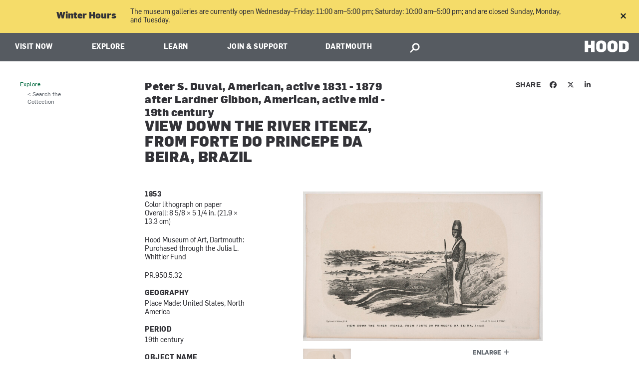

--- FILE ---
content_type: text/html; charset=utf-8
request_url: https://hoodmuseum.dartmouth.edu/objects/pr.950.5.32
body_size: 24026
content:
<!DOCTYPE html>
  <!--[if IE 8]><html class="no-js full-page lt-ie9" lang="en" dir="ltr"> <![endif]-->
  <!--[if gt IE 8]><!--> <html class="full-page no-js" lang="en" dir="ltr"> <!--<![endif]-->
  <head>
    <meta charset="utf-8" /><script type="text/javascript">(window.NREUM||(NREUM={})).init={ajax:{deny_list:["bam.nr-data.net"]},feature_flags:["soft_nav"]};(window.NREUM||(NREUM={})).loader_config={licenseKey:"41d110b833",applicationID:"70692562",browserID:"70710015"};;/*! For license information please see nr-loader-rum-1.308.0.min.js.LICENSE.txt */
(()=>{var e,t,r={163:(e,t,r)=>{"use strict";r.d(t,{j:()=>E});var n=r(384),i=r(1741);var a=r(2555);r(860).K7.genericEvents;const s="experimental.resources",o="register",c=e=>{if(!e||"string"!=typeof e)return!1;try{document.createDocumentFragment().querySelector(e)}catch{return!1}return!0};var d=r(2614),u=r(944),l=r(8122);const f="[data-nr-mask]",g=e=>(0,l.a)(e,(()=>{const e={feature_flags:[],experimental:{allow_registered_children:!1,resources:!1},mask_selector:"*",block_selector:"[data-nr-block]",mask_input_options:{color:!1,date:!1,"datetime-local":!1,email:!1,month:!1,number:!1,range:!1,search:!1,tel:!1,text:!1,time:!1,url:!1,week:!1,textarea:!1,select:!1,password:!0}};return{ajax:{deny_list:void 0,block_internal:!0,enabled:!0,autoStart:!0},api:{get allow_registered_children(){return e.feature_flags.includes(o)||e.experimental.allow_registered_children},set allow_registered_children(t){e.experimental.allow_registered_children=t},duplicate_registered_data:!1},browser_consent_mode:{enabled:!1},distributed_tracing:{enabled:void 0,exclude_newrelic_header:void 0,cors_use_newrelic_header:void 0,cors_use_tracecontext_headers:void 0,allowed_origins:void 0},get feature_flags(){return e.feature_flags},set feature_flags(t){e.feature_flags=t},generic_events:{enabled:!0,autoStart:!0},harvest:{interval:30},jserrors:{enabled:!0,autoStart:!0},logging:{enabled:!0,autoStart:!0},metrics:{enabled:!0,autoStart:!0},obfuscate:void 0,page_action:{enabled:!0},page_view_event:{enabled:!0,autoStart:!0},page_view_timing:{enabled:!0,autoStart:!0},performance:{capture_marks:!1,capture_measures:!1,capture_detail:!0,resources:{get enabled(){return e.feature_flags.includes(s)||e.experimental.resources},set enabled(t){e.experimental.resources=t},asset_types:[],first_party_domains:[],ignore_newrelic:!0}},privacy:{cookies_enabled:!0},proxy:{assets:void 0,beacon:void 0},session:{expiresMs:d.wk,inactiveMs:d.BB},session_replay:{autoStart:!0,enabled:!1,preload:!1,sampling_rate:10,error_sampling_rate:100,collect_fonts:!1,inline_images:!1,fix_stylesheets:!0,mask_all_inputs:!0,get mask_text_selector(){return e.mask_selector},set mask_text_selector(t){c(t)?e.mask_selector="".concat(t,",").concat(f):""===t||null===t?e.mask_selector=f:(0,u.R)(5,t)},get block_class(){return"nr-block"},get ignore_class(){return"nr-ignore"},get mask_text_class(){return"nr-mask"},get block_selector(){return e.block_selector},set block_selector(t){c(t)?e.block_selector+=",".concat(t):""!==t&&(0,u.R)(6,t)},get mask_input_options(){return e.mask_input_options},set mask_input_options(t){t&&"object"==typeof t?e.mask_input_options={...t,password:!0}:(0,u.R)(7,t)}},session_trace:{enabled:!0,autoStart:!0},soft_navigations:{enabled:!0,autoStart:!0},spa:{enabled:!0,autoStart:!0},ssl:void 0,user_actions:{enabled:!0,elementAttributes:["id","className","tagName","type"]}}})());var p=r(6154),m=r(9324);let h=0;const v={buildEnv:m.F3,distMethod:m.Xs,version:m.xv,originTime:p.WN},b={consented:!1},y={appMetadata:{},get consented(){return this.session?.state?.consent||b.consented},set consented(e){b.consented=e},customTransaction:void 0,denyList:void 0,disabled:!1,harvester:void 0,isolatedBacklog:!1,isRecording:!1,loaderType:void 0,maxBytes:3e4,obfuscator:void 0,onerror:void 0,ptid:void 0,releaseIds:{},session:void 0,timeKeeper:void 0,registeredEntities:[],jsAttributesMetadata:{bytes:0},get harvestCount(){return++h}},_=e=>{const t=(0,l.a)(e,y),r=Object.keys(v).reduce((e,t)=>(e[t]={value:v[t],writable:!1,configurable:!0,enumerable:!0},e),{});return Object.defineProperties(t,r)};var w=r(5701);const x=e=>{const t=e.startsWith("http");e+="/",r.p=t?e:"https://"+e};var R=r(7836),k=r(3241);const A={accountID:void 0,trustKey:void 0,agentID:void 0,licenseKey:void 0,applicationID:void 0,xpid:void 0},S=e=>(0,l.a)(e,A),T=new Set;function E(e,t={},r,s){let{init:o,info:c,loader_config:d,runtime:u={},exposed:l=!0}=t;if(!c){const e=(0,n.pV)();o=e.init,c=e.info,d=e.loader_config}e.init=g(o||{}),e.loader_config=S(d||{}),c.jsAttributes??={},p.bv&&(c.jsAttributes.isWorker=!0),e.info=(0,a.D)(c);const f=e.init,m=[c.beacon,c.errorBeacon];T.has(e.agentIdentifier)||(f.proxy.assets&&(x(f.proxy.assets),m.push(f.proxy.assets)),f.proxy.beacon&&m.push(f.proxy.beacon),e.beacons=[...m],function(e){const t=(0,n.pV)();Object.getOwnPropertyNames(i.W.prototype).forEach(r=>{const n=i.W.prototype[r];if("function"!=typeof n||"constructor"===n)return;let a=t[r];e[r]&&!1!==e.exposed&&"micro-agent"!==e.runtime?.loaderType&&(t[r]=(...t)=>{const n=e[r](...t);return a?a(...t):n})})}(e),(0,n.US)("activatedFeatures",w.B)),u.denyList=[...f.ajax.deny_list||[],...f.ajax.block_internal?m:[]],u.ptid=e.agentIdentifier,u.loaderType=r,e.runtime=_(u),T.has(e.agentIdentifier)||(e.ee=R.ee.get(e.agentIdentifier),e.exposed=l,(0,k.W)({agentIdentifier:e.agentIdentifier,drained:!!w.B?.[e.agentIdentifier],type:"lifecycle",name:"initialize",feature:void 0,data:e.config})),T.add(e.agentIdentifier)}},384:(e,t,r)=>{"use strict";r.d(t,{NT:()=>s,US:()=>u,Zm:()=>o,bQ:()=>d,dV:()=>c,pV:()=>l});var n=r(6154),i=r(1863),a=r(1910);const s={beacon:"bam.nr-data.net",errorBeacon:"bam.nr-data.net"};function o(){return n.gm.NREUM||(n.gm.NREUM={}),void 0===n.gm.newrelic&&(n.gm.newrelic=n.gm.NREUM),n.gm.NREUM}function c(){let e=o();return e.o||(e.o={ST:n.gm.setTimeout,SI:n.gm.setImmediate||n.gm.setInterval,CT:n.gm.clearTimeout,XHR:n.gm.XMLHttpRequest,REQ:n.gm.Request,EV:n.gm.Event,PR:n.gm.Promise,MO:n.gm.MutationObserver,FETCH:n.gm.fetch,WS:n.gm.WebSocket},(0,a.i)(...Object.values(e.o))),e}function d(e,t){let r=o();r.initializedAgents??={},t.initializedAt={ms:(0,i.t)(),date:new Date},r.initializedAgents[e]=t}function u(e,t){o()[e]=t}function l(){return function(){let e=o();const t=e.info||{};e.info={beacon:s.beacon,errorBeacon:s.errorBeacon,...t}}(),function(){let e=o();const t=e.init||{};e.init={...t}}(),c(),function(){let e=o();const t=e.loader_config||{};e.loader_config={...t}}(),o()}},782:(e,t,r)=>{"use strict";r.d(t,{T:()=>n});const n=r(860).K7.pageViewTiming},860:(e,t,r)=>{"use strict";r.d(t,{$J:()=>u,K7:()=>c,P3:()=>d,XX:()=>i,Yy:()=>o,df:()=>a,qY:()=>n,v4:()=>s});const n="events",i="jserrors",a="browser/blobs",s="rum",o="browser/logs",c={ajax:"ajax",genericEvents:"generic_events",jserrors:i,logging:"logging",metrics:"metrics",pageAction:"page_action",pageViewEvent:"page_view_event",pageViewTiming:"page_view_timing",sessionReplay:"session_replay",sessionTrace:"session_trace",softNav:"soft_navigations",spa:"spa"},d={[c.pageViewEvent]:1,[c.pageViewTiming]:2,[c.metrics]:3,[c.jserrors]:4,[c.spa]:5,[c.ajax]:6,[c.sessionTrace]:7,[c.softNav]:8,[c.sessionReplay]:9,[c.logging]:10,[c.genericEvents]:11},u={[c.pageViewEvent]:s,[c.pageViewTiming]:n,[c.ajax]:n,[c.spa]:n,[c.softNav]:n,[c.metrics]:i,[c.jserrors]:i,[c.sessionTrace]:a,[c.sessionReplay]:a,[c.logging]:o,[c.genericEvents]:"ins"}},944:(e,t,r)=>{"use strict";r.d(t,{R:()=>i});var n=r(3241);function i(e,t){"function"==typeof console.debug&&(console.debug("New Relic Warning: https://github.com/newrelic/newrelic-browser-agent/blob/main/docs/warning-codes.md#".concat(e),t),(0,n.W)({agentIdentifier:null,drained:null,type:"data",name:"warn",feature:"warn",data:{code:e,secondary:t}}))}},1687:(e,t,r)=>{"use strict";r.d(t,{Ak:()=>d,Ze:()=>f,x3:()=>u});var n=r(3241),i=r(7836),a=r(3606),s=r(860),o=r(2646);const c={};function d(e,t){const r={staged:!1,priority:s.P3[t]||0};l(e),c[e].get(t)||c[e].set(t,r)}function u(e,t){e&&c[e]&&(c[e].get(t)&&c[e].delete(t),p(e,t,!1),c[e].size&&g(e))}function l(e){if(!e)throw new Error("agentIdentifier required");c[e]||(c[e]=new Map)}function f(e="",t="feature",r=!1){if(l(e),!e||!c[e].get(t)||r)return p(e,t);c[e].get(t).staged=!0,g(e)}function g(e){const t=Array.from(c[e]);t.every(([e,t])=>t.staged)&&(t.sort((e,t)=>e[1].priority-t[1].priority),t.forEach(([t])=>{c[e].delete(t),p(e,t)}))}function p(e,t,r=!0){const s=e?i.ee.get(e):i.ee,c=a.i.handlers;if(!s.aborted&&s.backlog&&c){if((0,n.W)({agentIdentifier:e,type:"lifecycle",name:"drain",feature:t}),r){const e=s.backlog[t],r=c[t];if(r){for(let t=0;e&&t<e.length;++t)m(e[t],r);Object.entries(r).forEach(([e,t])=>{Object.values(t||{}).forEach(t=>{t[0]?.on&&t[0]?.context()instanceof o.y&&t[0].on(e,t[1])})})}}s.isolatedBacklog||delete c[t],s.backlog[t]=null,s.emit("drain-"+t,[])}}function m(e,t){var r=e[1];Object.values(t[r]||{}).forEach(t=>{var r=e[0];if(t[0]===r){var n=t[1],i=e[3],a=e[2];n.apply(i,a)}})}},1738:(e,t,r)=>{"use strict";r.d(t,{U:()=>g,Y:()=>f});var n=r(3241),i=r(9908),a=r(1863),s=r(944),o=r(5701),c=r(3969),d=r(8362),u=r(860),l=r(4261);function f(e,t,r,a){const f=a||r;!f||f[e]&&f[e]!==d.d.prototype[e]||(f[e]=function(){(0,i.p)(c.xV,["API/"+e+"/called"],void 0,u.K7.metrics,r.ee),(0,n.W)({agentIdentifier:r.agentIdentifier,drained:!!o.B?.[r.agentIdentifier],type:"data",name:"api",feature:l.Pl+e,data:{}});try{return t.apply(this,arguments)}catch(e){(0,s.R)(23,e)}})}function g(e,t,r,n,s){const o=e.info;null===r?delete o.jsAttributes[t]:o.jsAttributes[t]=r,(s||null===r)&&(0,i.p)(l.Pl+n,[(0,a.t)(),t,r],void 0,"session",e.ee)}},1741:(e,t,r)=>{"use strict";r.d(t,{W:()=>a});var n=r(944),i=r(4261);class a{#e(e,...t){if(this[e]!==a.prototype[e])return this[e](...t);(0,n.R)(35,e)}addPageAction(e,t){return this.#e(i.hG,e,t)}register(e){return this.#e(i.eY,e)}recordCustomEvent(e,t){return this.#e(i.fF,e,t)}setPageViewName(e,t){return this.#e(i.Fw,e,t)}setCustomAttribute(e,t,r){return this.#e(i.cD,e,t,r)}noticeError(e,t){return this.#e(i.o5,e,t)}setUserId(e,t=!1){return this.#e(i.Dl,e,t)}setApplicationVersion(e){return this.#e(i.nb,e)}setErrorHandler(e){return this.#e(i.bt,e)}addRelease(e,t){return this.#e(i.k6,e,t)}log(e,t){return this.#e(i.$9,e,t)}start(){return this.#e(i.d3)}finished(e){return this.#e(i.BL,e)}recordReplay(){return this.#e(i.CH)}pauseReplay(){return this.#e(i.Tb)}addToTrace(e){return this.#e(i.U2,e)}setCurrentRouteName(e){return this.#e(i.PA,e)}interaction(e){return this.#e(i.dT,e)}wrapLogger(e,t,r){return this.#e(i.Wb,e,t,r)}measure(e,t){return this.#e(i.V1,e,t)}consent(e){return this.#e(i.Pv,e)}}},1863:(e,t,r)=>{"use strict";function n(){return Math.floor(performance.now())}r.d(t,{t:()=>n})},1910:(e,t,r)=>{"use strict";r.d(t,{i:()=>a});var n=r(944);const i=new Map;function a(...e){return e.every(e=>{if(i.has(e))return i.get(e);const t="function"==typeof e?e.toString():"",r=t.includes("[native code]"),a=t.includes("nrWrapper");return r||a||(0,n.R)(64,e?.name||t),i.set(e,r),r})}},2555:(e,t,r)=>{"use strict";r.d(t,{D:()=>o,f:()=>s});var n=r(384),i=r(8122);const a={beacon:n.NT.beacon,errorBeacon:n.NT.errorBeacon,licenseKey:void 0,applicationID:void 0,sa:void 0,queueTime:void 0,applicationTime:void 0,ttGuid:void 0,user:void 0,account:void 0,product:void 0,extra:void 0,jsAttributes:{},userAttributes:void 0,atts:void 0,transactionName:void 0,tNamePlain:void 0};function s(e){try{return!!e.licenseKey&&!!e.errorBeacon&&!!e.applicationID}catch(e){return!1}}const o=e=>(0,i.a)(e,a)},2614:(e,t,r)=>{"use strict";r.d(t,{BB:()=>s,H3:()=>n,g:()=>d,iL:()=>c,tS:()=>o,uh:()=>i,wk:()=>a});const n="NRBA",i="SESSION",a=144e5,s=18e5,o={STARTED:"session-started",PAUSE:"session-pause",RESET:"session-reset",RESUME:"session-resume",UPDATE:"session-update"},c={SAME_TAB:"same-tab",CROSS_TAB:"cross-tab"},d={OFF:0,FULL:1,ERROR:2}},2646:(e,t,r)=>{"use strict";r.d(t,{y:()=>n});class n{constructor(e){this.contextId=e}}},2843:(e,t,r)=>{"use strict";r.d(t,{G:()=>a,u:()=>i});var n=r(3878);function i(e,t=!1,r,i){(0,n.DD)("visibilitychange",function(){if(t)return void("hidden"===document.visibilityState&&e());e(document.visibilityState)},r,i)}function a(e,t,r){(0,n.sp)("pagehide",e,t,r)}},3241:(e,t,r)=>{"use strict";r.d(t,{W:()=>a});var n=r(6154);const i="newrelic";function a(e={}){try{n.gm.dispatchEvent(new CustomEvent(i,{detail:e}))}catch(e){}}},3606:(e,t,r)=>{"use strict";r.d(t,{i:()=>a});var n=r(9908);a.on=s;var i=a.handlers={};function a(e,t,r,a){s(a||n.d,i,e,t,r)}function s(e,t,r,i,a){a||(a="feature"),e||(e=n.d);var s=t[a]=t[a]||{};(s[r]=s[r]||[]).push([e,i])}},3878:(e,t,r)=>{"use strict";function n(e,t){return{capture:e,passive:!1,signal:t}}function i(e,t,r=!1,i){window.addEventListener(e,t,n(r,i))}function a(e,t,r=!1,i){document.addEventListener(e,t,n(r,i))}r.d(t,{DD:()=>a,jT:()=>n,sp:()=>i})},3969:(e,t,r)=>{"use strict";r.d(t,{TZ:()=>n,XG:()=>o,rs:()=>i,xV:()=>s,z_:()=>a});const n=r(860).K7.metrics,i="sm",a="cm",s="storeSupportabilityMetrics",o="storeEventMetrics"},4234:(e,t,r)=>{"use strict";r.d(t,{W:()=>a});var n=r(7836),i=r(1687);class a{constructor(e,t){this.agentIdentifier=e,this.ee=n.ee.get(e),this.featureName=t,this.blocked=!1}deregisterDrain(){(0,i.x3)(this.agentIdentifier,this.featureName)}}},4261:(e,t,r)=>{"use strict";r.d(t,{$9:()=>d,BL:()=>o,CH:()=>g,Dl:()=>_,Fw:()=>y,PA:()=>h,Pl:()=>n,Pv:()=>k,Tb:()=>l,U2:()=>a,V1:()=>R,Wb:()=>x,bt:()=>b,cD:()=>v,d3:()=>w,dT:()=>c,eY:()=>p,fF:()=>f,hG:()=>i,k6:()=>s,nb:()=>m,o5:()=>u});const n="api-",i="addPageAction",a="addToTrace",s="addRelease",o="finished",c="interaction",d="log",u="noticeError",l="pauseReplay",f="recordCustomEvent",g="recordReplay",p="register",m="setApplicationVersion",h="setCurrentRouteName",v="setCustomAttribute",b="setErrorHandler",y="setPageViewName",_="setUserId",w="start",x="wrapLogger",R="measure",k="consent"},5289:(e,t,r)=>{"use strict";r.d(t,{GG:()=>s,Qr:()=>c,sB:()=>o});var n=r(3878),i=r(6389);function a(){return"undefined"==typeof document||"complete"===document.readyState}function s(e,t){if(a())return e();const r=(0,i.J)(e),s=setInterval(()=>{a()&&(clearInterval(s),r())},500);(0,n.sp)("load",r,t)}function o(e){if(a())return e();(0,n.DD)("DOMContentLoaded",e)}function c(e){if(a())return e();(0,n.sp)("popstate",e)}},5607:(e,t,r)=>{"use strict";r.d(t,{W:()=>n});const n=(0,r(9566).bz)()},5701:(e,t,r)=>{"use strict";r.d(t,{B:()=>a,t:()=>s});var n=r(3241);const i=new Set,a={};function s(e,t){const r=t.agentIdentifier;a[r]??={},e&&"object"==typeof e&&(i.has(r)||(t.ee.emit("rumresp",[e]),a[r]=e,i.add(r),(0,n.W)({agentIdentifier:r,loaded:!0,drained:!0,type:"lifecycle",name:"load",feature:void 0,data:e})))}},6154:(e,t,r)=>{"use strict";r.d(t,{OF:()=>c,RI:()=>i,WN:()=>u,bv:()=>a,eN:()=>l,gm:()=>s,mw:()=>o,sb:()=>d});var n=r(1863);const i="undefined"!=typeof window&&!!window.document,a="undefined"!=typeof WorkerGlobalScope&&("undefined"!=typeof self&&self instanceof WorkerGlobalScope&&self.navigator instanceof WorkerNavigator||"undefined"!=typeof globalThis&&globalThis instanceof WorkerGlobalScope&&globalThis.navigator instanceof WorkerNavigator),s=i?window:"undefined"!=typeof WorkerGlobalScope&&("undefined"!=typeof self&&self instanceof WorkerGlobalScope&&self||"undefined"!=typeof globalThis&&globalThis instanceof WorkerGlobalScope&&globalThis),o=Boolean("hidden"===s?.document?.visibilityState),c=/iPad|iPhone|iPod/.test(s.navigator?.userAgent),d=c&&"undefined"==typeof SharedWorker,u=((()=>{const e=s.navigator?.userAgent?.match(/Firefox[/\s](\d+\.\d+)/);Array.isArray(e)&&e.length>=2&&e[1]})(),Date.now()-(0,n.t)()),l=()=>"undefined"!=typeof PerformanceNavigationTiming&&s?.performance?.getEntriesByType("navigation")?.[0]?.responseStart},6389:(e,t,r)=>{"use strict";function n(e,t=500,r={}){const n=r?.leading||!1;let i;return(...r)=>{n&&void 0===i&&(e.apply(this,r),i=setTimeout(()=>{i=clearTimeout(i)},t)),n||(clearTimeout(i),i=setTimeout(()=>{e.apply(this,r)},t))}}function i(e){let t=!1;return(...r)=>{t||(t=!0,e.apply(this,r))}}r.d(t,{J:()=>i,s:()=>n})},6630:(e,t,r)=>{"use strict";r.d(t,{T:()=>n});const n=r(860).K7.pageViewEvent},7699:(e,t,r)=>{"use strict";r.d(t,{It:()=>a,KC:()=>o,No:()=>i,qh:()=>s});var n=r(860);const i=16e3,a=1e6,s="SESSION_ERROR",o={[n.K7.logging]:!0,[n.K7.genericEvents]:!1,[n.K7.jserrors]:!1,[n.K7.ajax]:!1}},7836:(e,t,r)=>{"use strict";r.d(t,{P:()=>o,ee:()=>c});var n=r(384),i=r(8990),a=r(2646),s=r(5607);const o="nr@context:".concat(s.W),c=function e(t,r){var n={},s={},u={},l=!1;try{l=16===r.length&&d.initializedAgents?.[r]?.runtime.isolatedBacklog}catch(e){}var f={on:p,addEventListener:p,removeEventListener:function(e,t){var r=n[e];if(!r)return;for(var i=0;i<r.length;i++)r[i]===t&&r.splice(i,1)},emit:function(e,r,n,i,a){!1!==a&&(a=!0);if(c.aborted&&!i)return;t&&a&&t.emit(e,r,n);var o=g(n);m(e).forEach(e=>{e.apply(o,r)});var d=v()[s[e]];d&&d.push([f,e,r,o]);return o},get:h,listeners:m,context:g,buffer:function(e,t){const r=v();if(t=t||"feature",f.aborted)return;Object.entries(e||{}).forEach(([e,n])=>{s[n]=t,t in r||(r[t]=[])})},abort:function(){f._aborted=!0,Object.keys(f.backlog).forEach(e=>{delete f.backlog[e]})},isBuffering:function(e){return!!v()[s[e]]},debugId:r,backlog:l?{}:t&&"object"==typeof t.backlog?t.backlog:{},isolatedBacklog:l};return Object.defineProperty(f,"aborted",{get:()=>{let e=f._aborted||!1;return e||(t&&(e=t.aborted),e)}}),f;function g(e){return e&&e instanceof a.y?e:e?(0,i.I)(e,o,()=>new a.y(o)):new a.y(o)}function p(e,t){n[e]=m(e).concat(t)}function m(e){return n[e]||[]}function h(t){return u[t]=u[t]||e(f,t)}function v(){return f.backlog}}(void 0,"globalEE"),d=(0,n.Zm)();d.ee||(d.ee=c)},8122:(e,t,r)=>{"use strict";r.d(t,{a:()=>i});var n=r(944);function i(e,t){try{if(!e||"object"!=typeof e)return(0,n.R)(3);if(!t||"object"!=typeof t)return(0,n.R)(4);const r=Object.create(Object.getPrototypeOf(t),Object.getOwnPropertyDescriptors(t)),a=0===Object.keys(r).length?e:r;for(let s in a)if(void 0!==e[s])try{if(null===e[s]){r[s]=null;continue}Array.isArray(e[s])&&Array.isArray(t[s])?r[s]=Array.from(new Set([...e[s],...t[s]])):"object"==typeof e[s]&&"object"==typeof t[s]?r[s]=i(e[s],t[s]):r[s]=e[s]}catch(e){r[s]||(0,n.R)(1,e)}return r}catch(e){(0,n.R)(2,e)}}},8362:(e,t,r)=>{"use strict";r.d(t,{d:()=>a});var n=r(9566),i=r(1741);class a extends i.W{agentIdentifier=(0,n.LA)(16)}},8374:(e,t,r)=>{r.nc=(()=>{try{return document?.currentScript?.nonce}catch(e){}return""})()},8990:(e,t,r)=>{"use strict";r.d(t,{I:()=>i});var n=Object.prototype.hasOwnProperty;function i(e,t,r){if(n.call(e,t))return e[t];var i=r();if(Object.defineProperty&&Object.keys)try{return Object.defineProperty(e,t,{value:i,writable:!0,enumerable:!1}),i}catch(e){}return e[t]=i,i}},9324:(e,t,r)=>{"use strict";r.d(t,{F3:()=>i,Xs:()=>a,xv:()=>n});const n="1.308.0",i="PROD",a="CDN"},9566:(e,t,r)=>{"use strict";r.d(t,{LA:()=>o,bz:()=>s});var n=r(6154);const i="xxxxxxxx-xxxx-4xxx-yxxx-xxxxxxxxxxxx";function a(e,t){return e?15&e[t]:16*Math.random()|0}function s(){const e=n.gm?.crypto||n.gm?.msCrypto;let t,r=0;return e&&e.getRandomValues&&(t=e.getRandomValues(new Uint8Array(30))),i.split("").map(e=>"x"===e?a(t,r++).toString(16):"y"===e?(3&a()|8).toString(16):e).join("")}function o(e){const t=n.gm?.crypto||n.gm?.msCrypto;let r,i=0;t&&t.getRandomValues&&(r=t.getRandomValues(new Uint8Array(e)));const s=[];for(var o=0;o<e;o++)s.push(a(r,i++).toString(16));return s.join("")}},9908:(e,t,r)=>{"use strict";r.d(t,{d:()=>n,p:()=>i});var n=r(7836).ee.get("handle");function i(e,t,r,i,a){a?(a.buffer([e],i),a.emit(e,t,r)):(n.buffer([e],i),n.emit(e,t,r))}}},n={};function i(e){var t=n[e];if(void 0!==t)return t.exports;var a=n[e]={exports:{}};return r[e](a,a.exports,i),a.exports}i.m=r,i.d=(e,t)=>{for(var r in t)i.o(t,r)&&!i.o(e,r)&&Object.defineProperty(e,r,{enumerable:!0,get:t[r]})},i.f={},i.e=e=>Promise.all(Object.keys(i.f).reduce((t,r)=>(i.f[r](e,t),t),[])),i.u=e=>"nr-rum-1.308.0.min.js",i.o=(e,t)=>Object.prototype.hasOwnProperty.call(e,t),e={},t="NRBA-1.308.0.PROD:",i.l=(r,n,a,s)=>{if(e[r])e[r].push(n);else{var o,c;if(void 0!==a)for(var d=document.getElementsByTagName("script"),u=0;u<d.length;u++){var l=d[u];if(l.getAttribute("src")==r||l.getAttribute("data-webpack")==t+a){o=l;break}}if(!o){c=!0;var f={296:"sha512-+MIMDsOcckGXa1EdWHqFNv7P+JUkd5kQwCBr3KE6uCvnsBNUrdSt4a/3/L4j4TxtnaMNjHpza2/erNQbpacJQA=="};(o=document.createElement("script")).charset="utf-8",i.nc&&o.setAttribute("nonce",i.nc),o.setAttribute("data-webpack",t+a),o.src=r,0!==o.src.indexOf(window.location.origin+"/")&&(o.crossOrigin="anonymous"),f[s]&&(o.integrity=f[s])}e[r]=[n];var g=(t,n)=>{o.onerror=o.onload=null,clearTimeout(p);var i=e[r];if(delete e[r],o.parentNode&&o.parentNode.removeChild(o),i&&i.forEach(e=>e(n)),t)return t(n)},p=setTimeout(g.bind(null,void 0,{type:"timeout",target:o}),12e4);o.onerror=g.bind(null,o.onerror),o.onload=g.bind(null,o.onload),c&&document.head.appendChild(o)}},i.r=e=>{"undefined"!=typeof Symbol&&Symbol.toStringTag&&Object.defineProperty(e,Symbol.toStringTag,{value:"Module"}),Object.defineProperty(e,"__esModule",{value:!0})},i.p="https://js-agent.newrelic.com/",(()=>{var e={374:0,840:0};i.f.j=(t,r)=>{var n=i.o(e,t)?e[t]:void 0;if(0!==n)if(n)r.push(n[2]);else{var a=new Promise((r,i)=>n=e[t]=[r,i]);r.push(n[2]=a);var s=i.p+i.u(t),o=new Error;i.l(s,r=>{if(i.o(e,t)&&(0!==(n=e[t])&&(e[t]=void 0),n)){var a=r&&("load"===r.type?"missing":r.type),s=r&&r.target&&r.target.src;o.message="Loading chunk "+t+" failed: ("+a+": "+s+")",o.name="ChunkLoadError",o.type=a,o.request=s,n[1](o)}},"chunk-"+t,t)}};var t=(t,r)=>{var n,a,[s,o,c]=r,d=0;if(s.some(t=>0!==e[t])){for(n in o)i.o(o,n)&&(i.m[n]=o[n]);if(c)c(i)}for(t&&t(r);d<s.length;d++)a=s[d],i.o(e,a)&&e[a]&&e[a][0](),e[a]=0},r=self["webpackChunk:NRBA-1.308.0.PROD"]=self["webpackChunk:NRBA-1.308.0.PROD"]||[];r.forEach(t.bind(null,0)),r.push=t.bind(null,r.push.bind(r))})(),(()=>{"use strict";i(8374);var e=i(8362),t=i(860);const r=Object.values(t.K7);var n=i(163);var a=i(9908),s=i(1863),o=i(4261),c=i(1738);var d=i(1687),u=i(4234),l=i(5289),f=i(6154),g=i(944),p=i(384);const m=e=>f.RI&&!0===e?.privacy.cookies_enabled;function h(e){return!!(0,p.dV)().o.MO&&m(e)&&!0===e?.session_trace.enabled}var v=i(6389),b=i(7699);class y extends u.W{constructor(e,t){super(e.agentIdentifier,t),this.agentRef=e,this.abortHandler=void 0,this.featAggregate=void 0,this.loadedSuccessfully=void 0,this.onAggregateImported=new Promise(e=>{this.loadedSuccessfully=e}),this.deferred=Promise.resolve(),!1===e.init[this.featureName].autoStart?this.deferred=new Promise((t,r)=>{this.ee.on("manual-start-all",(0,v.J)(()=>{(0,d.Ak)(e.agentIdentifier,this.featureName),t()}))}):(0,d.Ak)(e.agentIdentifier,t)}importAggregator(e,t,r={}){if(this.featAggregate)return;const n=async()=>{let n;await this.deferred;try{if(m(e.init)){const{setupAgentSession:t}=await i.e(296).then(i.bind(i,3305));n=t(e)}}catch(e){(0,g.R)(20,e),this.ee.emit("internal-error",[e]),(0,a.p)(b.qh,[e],void 0,this.featureName,this.ee)}try{if(!this.#t(this.featureName,n,e.init))return(0,d.Ze)(this.agentIdentifier,this.featureName),void this.loadedSuccessfully(!1);const{Aggregate:i}=await t();this.featAggregate=new i(e,r),e.runtime.harvester.initializedAggregates.push(this.featAggregate),this.loadedSuccessfully(!0)}catch(e){(0,g.R)(34,e),this.abortHandler?.(),(0,d.Ze)(this.agentIdentifier,this.featureName,!0),this.loadedSuccessfully(!1),this.ee&&this.ee.abort()}};f.RI?(0,l.GG)(()=>n(),!0):n()}#t(e,r,n){if(this.blocked)return!1;switch(e){case t.K7.sessionReplay:return h(n)&&!!r;case t.K7.sessionTrace:return!!r;default:return!0}}}var _=i(6630),w=i(2614),x=i(3241);class R extends y{static featureName=_.T;constructor(e){var t;super(e,_.T),this.setupInspectionEvents(e.agentIdentifier),t=e,(0,c.Y)(o.Fw,function(e,r){"string"==typeof e&&("/"!==e.charAt(0)&&(e="/"+e),t.runtime.customTransaction=(r||"http://custom.transaction")+e,(0,a.p)(o.Pl+o.Fw,[(0,s.t)()],void 0,void 0,t.ee))},t),this.importAggregator(e,()=>i.e(296).then(i.bind(i,3943)))}setupInspectionEvents(e){const t=(t,r)=>{t&&(0,x.W)({agentIdentifier:e,timeStamp:t.timeStamp,loaded:"complete"===t.target.readyState,type:"window",name:r,data:t.target.location+""})};(0,l.sB)(e=>{t(e,"DOMContentLoaded")}),(0,l.GG)(e=>{t(e,"load")}),(0,l.Qr)(e=>{t(e,"navigate")}),this.ee.on(w.tS.UPDATE,(t,r)=>{(0,x.W)({agentIdentifier:e,type:"lifecycle",name:"session",data:r})})}}class k extends e.d{constructor(e){var t;(super(),f.gm)?(this.features={},(0,p.bQ)(this.agentIdentifier,this),this.desiredFeatures=new Set(e.features||[]),this.desiredFeatures.add(R),(0,n.j)(this,e,e.loaderType||"agent"),t=this,(0,c.Y)(o.cD,function(e,r,n=!1){if("string"==typeof e){if(["string","number","boolean"].includes(typeof r)||null===r)return(0,c.U)(t,e,r,o.cD,n);(0,g.R)(40,typeof r)}else(0,g.R)(39,typeof e)},t),function(e){(0,c.Y)(o.Dl,function(t,r=!1){if("string"!=typeof t&&null!==t)return void(0,g.R)(41,typeof t);const n=e.info.jsAttributes["enduser.id"];r&&null!=n&&n!==t?(0,a.p)(o.Pl+"setUserIdAndResetSession",[t],void 0,"session",e.ee):(0,c.U)(e,"enduser.id",t,o.Dl,!0)},e)}(this),function(e){(0,c.Y)(o.nb,function(t){if("string"==typeof t||null===t)return(0,c.U)(e,"application.version",t,o.nb,!1);(0,g.R)(42,typeof t)},e)}(this),function(e){(0,c.Y)(o.d3,function(){e.ee.emit("manual-start-all")},e)}(this),function(e){(0,c.Y)(o.Pv,function(t=!0){if("boolean"==typeof t){if((0,a.p)(o.Pl+o.Pv,[t],void 0,"session",e.ee),e.runtime.consented=t,t){const t=e.features.page_view_event;t.onAggregateImported.then(e=>{const r=t.featAggregate;e&&!r.sentRum&&r.sendRum()})}}else(0,g.R)(65,typeof t)},e)}(this),this.run()):(0,g.R)(21)}get config(){return{info:this.info,init:this.init,loader_config:this.loader_config,runtime:this.runtime}}get api(){return this}run(){try{const e=function(e){const t={};return r.forEach(r=>{t[r]=!!e[r]?.enabled}),t}(this.init),n=[...this.desiredFeatures];n.sort((e,r)=>t.P3[e.featureName]-t.P3[r.featureName]),n.forEach(r=>{if(!e[r.featureName]&&r.featureName!==t.K7.pageViewEvent)return;if(r.featureName===t.K7.spa)return void(0,g.R)(67);const n=function(e){switch(e){case t.K7.ajax:return[t.K7.jserrors];case t.K7.sessionTrace:return[t.K7.ajax,t.K7.pageViewEvent];case t.K7.sessionReplay:return[t.K7.sessionTrace];case t.K7.pageViewTiming:return[t.K7.pageViewEvent];default:return[]}}(r.featureName).filter(e=>!(e in this.features));n.length>0&&(0,g.R)(36,{targetFeature:r.featureName,missingDependencies:n}),this.features[r.featureName]=new r(this)})}catch(e){(0,g.R)(22,e);for(const e in this.features)this.features[e].abortHandler?.();const t=(0,p.Zm)();delete t.initializedAgents[this.agentIdentifier]?.features,delete this.sharedAggregator;return t.ee.get(this.agentIdentifier).abort(),!1}}}var A=i(2843),S=i(782);class T extends y{static featureName=S.T;constructor(e){super(e,S.T),f.RI&&((0,A.u)(()=>(0,a.p)("docHidden",[(0,s.t)()],void 0,S.T,this.ee),!0),(0,A.G)(()=>(0,a.p)("winPagehide",[(0,s.t)()],void 0,S.T,this.ee)),this.importAggregator(e,()=>i.e(296).then(i.bind(i,2117))))}}var E=i(3969);class I extends y{static featureName=E.TZ;constructor(e){super(e,E.TZ),f.RI&&document.addEventListener("securitypolicyviolation",e=>{(0,a.p)(E.xV,["Generic/CSPViolation/Detected"],void 0,this.featureName,this.ee)}),this.importAggregator(e,()=>i.e(296).then(i.bind(i,9623)))}}new k({features:[R,T,I],loaderType:"lite"})})()})();</script>
<link rel="shortcut icon" href="https://hoodmuseum.dartmouth.edu/sites/all/themes/dartmouth_base/favicon.ico" />
<meta name="viewport" content="width=device-width, maximum-scale = 5.0" />
<meta http-equiv="ImageToolbar" content="false" />
<meta name="generator" content="Drupal 7 (https://www.drupal.org)" />
<link rel="canonical" href="https://hoodmuseum.dartmouth.edu/objects/pr.950.5.32" />
<link rel="shortlink" href="https://hoodmuseum.dartmouth.edu/objects/pr.950.5.32" />
<meta property="og:site_name" content="Hood Museum" />
<meta property="og:type" content="article" />
<meta property="og:url" content="https://hoodmuseum.dartmouth.edu/objects/pr.950.5.32" />
<meta property="og:title" content="View Down the River Itenez, from Forte Do Princepe Da Beira, Brazil" />
<meta name="twitter:card" content="summary" />
<meta name="twitter:url" content="https://hoodmuseum.dartmouth.edu/objects/pr.950.5.32" />
<meta name="twitter:title" content="View Down the River Itenez, from Forte Do Princepe Da Beira, Brazil" />
    <title>View Down the River Itenez, from Forte Do Princepe Da Beira, Brazil | Hood Museum</title>
    <link rel="stylesheet" href="https://hoodmuseum.dartmouth.edu/sites/hoodmuseum.prod/files/css/css_kShW4RPmRstZ3SpIC-ZvVGNFVAi0WEMuCnI0ZkYIaFw.css" />
<link rel="stylesheet" href="https://hoodmuseum.dartmouth.edu/sites/hoodmuseum.prod/files/css/css_NXti8f1KG_3PtT4IIc0U3jDor0MbcpVCy5HvGkHBurk.css" media="screen" />
<link rel="stylesheet" href="https://hoodmuseum.dartmouth.edu/sites/hoodmuseum.prod/files/css/css_hTLrwzbU9bZhjvzx-j5entbJFEHkjJyd6RgHEla8FhA.css" />
<link rel="stylesheet" href="https://hoodmuseum.dartmouth.edu/sites/hoodmuseum.prod/files/css/css_Vfa6Gr5fzaGmhbNjg3-Ws60eWvtbZvXwGpOzp9yW7q4.css" />
<link rel="stylesheet" href="https://hoodmuseum.dartmouth.edu/sites/hoodmuseum.prod/files/css/css_FFgimkZHK93oz-Oohx5wqc7J8K1UMnPar0rQUevCyBw.css" />
<link rel="stylesheet" href="https://hoodmuseum.dartmouth.edu/sites/hoodmuseum.prod/files/css/css_SDHXAYt38JrfPnUgqblGlLSRZXHMPWIBb2rjqOqTA8g.css" />
    <script src="https://hoodmuseum.dartmouth.edu/sites/hoodmuseum.prod/files/js/js__csa3paxkYWdaV1GyXhFkgs-rji0HJlUXCmAfO-QznI.js"></script>
<script src="https://hoodmuseum.dartmouth.edu/sites/hoodmuseum.prod/files/js/js_mOx0WHl6cNZI0fqrVldT0Ay6Zv7VRFDm9LexZoNN_NI.js"></script>
<script>document.createElement( "picture" );</script>
<script src="https://hoodmuseum.dartmouth.edu/sites/hoodmuseum.prod/files/js/js_uvRJoWCBnlK5ZzKjTjB_p-R-K8Ct867-YUe2KyGICTI.js"></script>
<script src="https://hoodmuseum.dartmouth.edu/sites/hoodmuseum.prod/files/js/js_9zIIFQiCD8pZrA151Tot9ewRJQxqRzBMZQIabkgsEbk.js"></script>
<script src="https://hoodmuseum.dartmouth.edu/sites/hoodmuseum.prod/files/js/js_94tuFqer0WTzLmWF176prXMz0_wqM9NaEqGQd_j7OUE.js"></script>
<script src="https://hoodmuseum.dartmouth.edu/sites/hoodmuseum.prod/files/js/js_lRgI5TdkK5xKmwugn6zq8u2LgcOEBuMkkNEbq5ITc5c.js"></script>
<script>var switchTo5x = true;var __st_loadLate = true;var useFastShare = true;</script>
<script src="https://ws.sharethis.com/button/buttons.js"></script>
<script>if (typeof stLight !== 'undefined') { stLight.options({"publisher":"dr-1fa0b575-2ef0-c984-5ac2-76f4aa5c2b3a","version":"5x","doNotCopy":true,"hashAddressBar":false,"doNotHash":true,"lang":"en"}); }</script>
<script src="https://hoodmuseum.dartmouth.edu/sites/hoodmuseum.prod/files/js/js_1HCv3vvH8buCXpL9u51cvqOePYE2qMY1I8k03ucNHPE.js"></script>
<script src="https://cdn.bc0a.com/autopilot/f00000000283318/autopilot_sdk.js"></script>
<script src="https://hoodmuseum.dartmouth.edu/sites/hoodmuseum.prod/files/js/js_k9VTY51A9rSx2w74uAeG4_5JPlrtrx92xS5X7E_Po28.js"></script>
<script>jQuery.extend(Drupal.settings, {"basePath":"\/","pathPrefix":"","setHasJsCookie":0,"ajaxPageState":{"theme":"hoodmuseum","theme_token":"V-ZPhZfY7zbOIqNfzyeTkmXZ6scXcOcdoEKmjD2010w","js":{"sites\/all\/modules\/contrib\/picture\/picturefill\/picturefill.min.js":1,"sites\/all\/modules\/contrib\/picture\/picture.min.js":1,"0":1,"sites\/all\/themes\/dartmouth_base\/js\/dartmouth.js":1,"https:\/\/hoodmuseum.dartmouth.edu\/sites\/hoodmuseum.prod\/files\/google_tag\/gtm_pdsxf64\/google_tag.script.js":1,"https:\/\/hoodmuseum.dartmouth.edu\/sites\/hoodmuseum.prod\/files\/google_tag\/primary\/google_tag.script.js":1,"sites\/all\/modules\/contrib\/jquery_update\/replace\/jquery\/1.12\/jquery.min.js":1,"1":1,"misc\/jquery-extend-3.4.0.js":1,"misc\/jquery-html-prefilter-3.5.0-backport.js":1,"misc\/jquery.once.js":1,"misc\/drupal.js":1,"sites\/all\/modules\/contrib\/tipsy\/javascripts\/jquery.tipsy.js":1,"sites\/all\/modules\/contrib\/tipsy\/javascripts\/tipsy.js":1,"sites\/all\/modules\/contrib\/jquery_update\/js\/jquery_browser.js":1,"sites\/all\/modules\/contrib\/jquery_update\/replace\/ui\/ui\/minified\/jquery.ui.core.min.js":1,"sites\/all\/modules\/contrib\/jquery_update\/replace\/ui\/ui\/minified\/jquery.ui.widget.min.js":1,"sites\/all\/modules\/contrib\/jquery_update\/replace\/ui\/ui\/minified\/jquery.ui.position.min.js":1,"misc\/ui\/jquery.ui.position-1.13.0-backport.js":1,"sites\/all\/modules\/contrib\/jquery_update\/replace\/ui\/ui\/minified\/jquery.ui.menu.min.js":1,"sites\/all\/modules\/contrib\/jquery_update\/replace\/ui\/ui\/minified\/jquery.ui.autocomplete.min.js":1,"sites\/all\/modules\/custom\/content_repository\/modules\/content_repository_window\/js\/crwindow.js":1,"sites\/all\/modules\/custom\/content_feature\/dart_admin_main_menu\/js\/main-menu--admin.js":1,"sites\/all\/modules\/custom\/dart_emergency_banner\/js\/dart_emergency_banner.js":1,"sites\/all\/modules\/custom\/content_feature\/dart_page_layouts\/js\/dart_page_layouts.js":1,"sites\/all\/modules\/custom\/content_feature\/dart_top_stories\/js\/top-stories.js":1,"sites\/all\/modules\/custom\/dart_universal_notification\/dart_universal_notification.js":1,"sites\/all\/modules\/contrib\/entityreference\/js\/entityreference.js":1,"sites\/all\/modules\/contrib\/google_cse\/google_cse.js":1,"sites\/all\/modules\/contrib\/gss\/scripts\/autocomplete.js":1,"sites\/all\/modules\/custom\/panels_ipe_advanced\/js\/panels_ipe_advanced.js":1,"sites\/all\/modules\/contrib\/konamicode\/konamicode.js":1,"sites\/all\/modules\/custom\/dart_konamicode\/dart_konamicode.js":1,"sites\/all\/modules\/contrib\/lightbox2\/js\/lightbox.js":1,"sites\/all\/modules\/contrib\/custom_search\/js\/custom_search.js":1,"2":1,"https:\/\/ws.sharethis.com\/button\/buttons.js":1,"3":1,"sites\/all\/modules\/custom\/content_feature\/dart_sitewide_notification\/js\/sitewide-notification.js":1,"https:\/\/cdn.bc0a.com\/autopilot\/f00000000283318\/autopilot_sdk.js":1,"sites\/all\/themes\/zurb_foundation\/js\/foundation.min.js":1,"sites\/all\/themes\/dartmouth_base\/js\/vendor\/focus-visible.min.js":1,"sites\/all\/themes\/dartmouth_base\/js\/vendor\/media.match.min.js":1,"sites\/all\/themes\/dartmouth_base\/js\/vendor\/jquery.matchHeight.js":1,"sites\/all\/themes\/dartmouth_base\/js\/vendor\/jquery.fittext.js":1,"sites\/all\/themes\/dartmouth_base\/js\/vendor\/jquery.cycle2.min.js":1,"sites\/all\/themes\/dartmouth_base\/js\/vendor\/jquery.touchSwipe.min.js":1,"sites\/all\/themes\/dartmouth_base\/js\/vendor\/jquery.ba-dotimeout.min.js":1,"sites\/all\/themes\/dartmouth_base\/js\/global-header.js":1,"sites\/all\/themes\/dartmouth_base\/js\/global-footer.js":1,"sites\/all\/themes\/dartmouth_base\/js\/banner.js":1,"sites\/all\/themes\/dartmouth_base\/js\/ribbon-footer.js":1,"sites\/all\/themes\/dartmouth_base\/js\/promobox.js":1,"sites\/all\/themes\/dartmouth_base\/js\/promo-slider.js":1,"sites\/all\/themes\/dartmouth_base\/js\/show-more.js":1,"sites\/all\/themes\/dartmouth_base\/js\/map-box.js":1,"sites\/all\/themes\/dartmouth_base\/js\/view-page--responsive.js":1,"sites\/all\/themes\/dartmouth_base\/js\/skip-link.js":1,"sites\/all\/themes\/dartmouth_base\/js\/text-chunk.js":1,"sites\/all\/themes\/dartmouth_base\/js\/policy.js":1,"sites\/all\/themes\/dartmouth_base\/js\/check-share-blocked.js":1,"sites\/hoodmuseum.prod\/themes\/hoodmuseum\/\/assets\/js\/vendor\/enquire.js":1,"sites\/hoodmuseum.prod\/themes\/hoodmuseum\/\/assets\/js\/vendor\/slick.min.js":1,"sites\/hoodmuseum.prod\/themes\/hoodmuseum\/\/assets\/js\/responsive-tables.js":1,"sites\/hoodmuseum.prod\/themes\/hoodmuseum\/\/assets\/js\/vendor\/tablesaw.stackonly.js":1,"sites\/hoodmuseum.prod\/themes\/hoodmuseum\/\/assets\/js\/vendor\/tables-init.js":1,"sites\/hoodmuseum.prod\/themes\/hoodmuseum\/\/assets\/js\/vendor\/modernizr.js":1,"sites\/hoodmuseum.prod\/themes\/hoodmuseum\/\/assets\/js\/vendor\/viewport.min.js":1,"sites\/hoodmuseum.prod\/themes\/hoodmuseum\/\/assets\/js\/vendor\/counterUp.min.js":1,"sites\/hoodmuseum.prod\/themes\/hoodmuseum\/\/assets\/js\/vendor\/images.loaded.js":1,"sites\/hoodmuseum.prod\/themes\/hoodmuseum\/\/assets\/js\/vendor\/isotope.min.js":1,"sites\/hoodmuseum.prod\/themes\/hoodmuseum\/\/assets\/js\/object-fit-polyfill.js":1,"sites\/hoodmuseum.prod\/themes\/hoodmuseum\/assets\/js\/app.js":1,"sites\/hoodmuseum.prod\/themes\/hoodmuseum\/assets\/js\/hero-video.js":1,"sites\/hoodmuseum.prod\/themes\/hoodmuseum\/assets\/js\/oho-sticky-header.js":1,"sites\/hoodmuseum.prod\/themes\/hoodmuseum\/assets\/js\/base.js":1,"sites\/hoodmuseum.prod\/themes\/hoodmuseum\/assets\/js\/blend-mode.js":1,"sites\/hoodmuseum.prod\/themes\/hoodmuseum\/assets\/js\/animate.js":1,"sites\/hoodmuseum.prod\/themes\/hoodmuseum\/assets\/js\/related-events-slider.js":1,"sites\/hoodmuseum.prod\/themes\/hoodmuseum\/assets\/js\/collection-gallery.js":1,"sites\/hoodmuseum.prod\/themes\/hoodmuseum\/assets\/js\/feature-slider.js":1,"sites\/hoodmuseum.prod\/themes\/hoodmuseum\/assets\/js\/jumplink.js":1},"css":{"modules\/system\/system.base.css":1,"modules\/system\/system.messages.css":1,"modules\/system\/system.theme.css":1,"sites\/all\/modules\/contrib\/tipsy\/stylesheets\/tipsy.css":1,"misc\/ui\/jquery.ui.core.css":1,"misc\/ui\/jquery.ui.theme.css":1,"misc\/ui\/jquery.ui.menu.css":1,"misc\/ui\/jquery.ui.autocomplete.css":1,"sites\/all\/modules\/custom\/content_repository\/css\/content_repository.css":1,"sites\/all\/modules\/features\/dart_cse\/css\/dart_cse.css":1,"sites\/all\/modules\/custom\/dart_emergency_banner\/theme\/dart_emergency_banner.css":1,"sites\/all\/modules\/custom\/dart_events\/theme\/dart_events.css":1,"sites\/all\/modules\/custom\/dart_events_dept\/theme\/dart_events_dept.css":1,"sites\/all\/modules\/custom\/dart_iframe\/dart_iframe.css":1,"sites\/all\/modules\/custom\/dart_universal_notification\/dart_universal_notification.css":1,"sites\/all\/modules\/contrib\/deploy\/css\/deploy.css":1,"modules\/field\/theme\/field.css":1,"sites\/all\/modules\/contrib\/google_cse\/google_cse.css":1,"modules\/node\/node.css":1,"sites\/all\/modules\/contrib\/picture\/picture_wysiwyg.css":1,"modules\/search\/search.css":1,"modules\/user\/user.css":1,"sites\/all\/modules\/contrib\/ckeditor\/css\/ckeditor.css":1,"sites\/all\/modules\/contrib\/ckeditor_image2\/ckeditor_image2.theme.css":1,"sites\/all\/modules\/contrib\/ckeditor_image2\/ckeditor_image2.responsive.css":1,"sites\/all\/modules\/contrib\/media\/modules\/media_wysiwyg\/css\/media_wysiwyg.base.css":1,"sites\/all\/modules\/contrib\/ctools\/css\/ctools.css":1,"sites\/all\/modules\/contrib\/lightbox2\/css\/lightbox.css":1,"sites\/all\/modules\/contrib\/panels\/css\/panels.css":1,"sites\/all\/modules\/contrib\/dismiss\/css\/dismiss.base.css":1,"sites\/all\/themes\/dartmouth_base\/css\/dartmouth-admin.css":1,"sites\/all\/modules\/contrib\/custom_search\/custom_search.css":1,"sites\/all\/themes\/zurb_foundation\/css\/normalize.css":1,"sites\/all\/themes\/oho_zurb_base\/css\/foundation.min.css":1,"sites\/all\/themes\/dartmouth_base\/css\/dartmouth.css":1,"sites\/all\/themes\/dartmouth_base\/css\/modal.css":1,"sites\/hoodmuseum.prod\/themes\/hoodmuseum\/assets\/css\/app.css":1}},"dart_universal_notification":{"url":"https:\/\/home.dartmouth.edu\/api\/dart-universal-notification"},"googleCSE":{"cx":"017180522165740084141:v1wbqwoih_k","resultsWidth":600,"domain":"www.google.com","showWaterMark":1},"gss":{"key":""},"dart_konamicode":{"invaders_path":"\/sites\/all\/modules\/custom\/dart_konamicode\/invaders","scores_path":"https:\/\/ws.dartmouth.edu\/dart_konamicode\/invaders\/scores","submit_path":"https:\/\/ws.dartmouth.edu\/dart_konamicode\/invaders\/submit"},"konamicode":{"ivyinvaders":true},"lightbox2":{"rtl":0,"file_path":"\/(\\w\\w\/)public:\/","default_image":"\/sites\/all\/modules\/contrib\/lightbox2\/images\/brokenimage.jpg","border_size":10,"font_color":"000","box_color":"fff","top_position":"","overlay_opacity":"0.8","overlay_color":"000","disable_close_click":true,"resize_sequence":0,"resize_speed":400,"fade_in_speed":400,"slide_down_speed":600,"use_alt_layout":false,"disable_resize":false,"disable_zoom":false,"force_show_nav":false,"show_caption":true,"loop_items":false,"node_link_text":"View Image Details","node_link_target":false,"image_count":"Image !current of !total","video_count":"Video !current of !total","page_count":"Page !current of !total","lite_press_x_close":"press \u003Ca href=\u0022#\u0022 onclick=\u0022hideLightbox(); return FALSE;\u0022\u003E\u003Ckbd\u003Ex\u003C\/kbd\u003E\u003C\/a\u003E to close","download_link_text":"","enable_login":false,"enable_contact":false,"keys_close":"c x 27","keys_previous":"p 37","keys_next":"n 39","keys_zoom":"z","keys_play_pause":"32","display_image_size":"original","image_node_sizes":"()","trigger_lightbox_classes":"","trigger_lightbox_group_classes":"","trigger_slideshow_classes":"","trigger_lightframe_classes":"","trigger_lightframe_group_classes":"","custom_class_handler":0,"custom_trigger_classes":"","disable_for_gallery_lists":true,"disable_for_acidfree_gallery_lists":true,"enable_acidfree_videos":true,"slideshow_interval":5000,"slideshow_automatic_start":true,"slideshow_automatic_exit":true,"show_play_pause":true,"pause_on_next_click":false,"pause_on_previous_click":true,"loop_slides":false,"iframe_width":600,"iframe_height":400,"iframe_border":1,"enable_video":false,"useragent":"Mozilla\/5.0 (Macintosh; Intel Mac OS X 10_15_7) AppleWebKit\/537.36 (KHTML, like Gecko) Chrome\/131.0.0.0 Safari\/537.36; ClaudeBot\/1.0; +claudebot@anthropic.com)"},"custom_search":{"form_target":"_self","solr":0},"tipsy":{"custom_selectors":[{"selector":".tipsy","options":{"fade":1,"gravity":"w","delayIn":0,"delayOut":0,"trigger":"hover","opacity":"0.8","offset":0,"html":0,"tooltip_content":{"source":"attribute","selector":"title"}}}]},"dismiss":{"fadeout":0},"currentPath":"objects\/pr.950.5.32","currentPathIsAdmin":false});</script>
    <!--[if lt IE 9]>
    <script src="http://html5shiv.googlecode.com/svn/trunk/html5.js"></script>
    <![endif]-->
  </head>
  <body class="html not-front not-logged-in no-sidebars page-objects page-objects-pr950532 section-objects" >
    <div class="skip-link" role="navigation" aria-label="Quick Page Navigation">
      <a href="#main-content" class="element-invisible element-focusable">Skip to main content</a>
    </div>
    <noscript aria-hidden="true"><iframe src="https://www.googletagmanager.com/ns.html?id=GTM-PDSXF64" height="0" width="0" style="display:none;visibility:hidden"></iframe></noscript>
<noscript aria-hidden="true"><iframe src="https://www.googletagmanager.com/ns.html?id=GTM-W6T32LW" height="0" width="0" style="display:none;visibility:hidden"></iframe></noscript>
    <!--.page -->
<div role="document" class="page" id="hoodmuseum">

  <!--.l-header -->
  <header role="banner" class="site-header" data-directional-scroll_reveal="true">

          <div class="universal-announcement"><div class="universal-announcement-inner"><span class="universal-announcement-inner__title">Winter Hours</span><span class="universal-announcement-inner__message"><p>The museum galleries are currently open Wednesday–Friday: 11:00 am–5:00 pm; Saturday: 10:00 am–5:00 pm; and are closed Sunday, Monday, and Tuesday.</p></span><span id="js-close-announcement" class="btn universal-announcement-inner__button close">&times;</span></div></div>    
          <!--.l-header-region -->
        <section class="block block-dart-wrapper block-dart-wrapper-dart-wrapper-header header">
  
      
    <div class="container"><div class="row"><div id="nav-dartmouth" aria-hidden="true" role="navigation" tabindex="-1"><ul class="nav-dartmouth-table" role="list"><li class="three column" role="listitem" aria-labelledby="nav-label-154701"><h3 id="nav-label-154701"><a href="#">Admissions<span class="arrow"></span></a></h3><ul class="group" role="menu"><li role="menuitem"><a class="universal-header-outcomes" href="https://home.dartmouth.edu/outcomes">Outcomes</a></li><li role="menuitem"><a class="universal-header-the-student-experience" href="https://home.dartmouth.edu/admissions/student-experience">The Student Experience</a></li><li role="menuitem"><a class="universal-header-financial-aid" href="https://home.dartmouth.edu/financial-aid">Financial Aid</a></li><li role="menuitem"><a class="universal-header-degree-finder" href="https://home.dartmouth.edu/degrees">Degree Finder</a></li></ul></li><li class="three column" role="listitem" aria-labelledby="nav-label-154706"><h3 id="nav-label-154706"><a href="#">Academics<span class="arrow"></span></a></h3><ul class="group" role="menu"><li role="menuitem"><a class="universal-header-undergraduate-arts-sciences" href="https://home.dartmouth.edu/academics/undergraduate-arts-sciences">Undergraduate Arts & Sciences</a></li><li role="menuitem"><a class="universal-header-departments-and-programs" href="https://home.dartmouth.edu/academics/departments-programs">Departments and Programs</a></li><li role="menuitem"><a class="universal-header-research-scholarship-creativity" href="https://home.dartmouth.edu/academics/research">Research, Scholarship & Creativity</a></li><li role="menuitem"><a class="universal-header-centers-institutes" href="https://home.dartmouth.edu/academics/centers-institutes">Centers & Institutes</a></li><li role="menuitem"><a class="universal-header-geisel-school-of-medicine" href="https://geiselmed.dartmouth.edu/">Geisel School of Medicine</a></li><li role="menuitem"><a class="universal-header-guarini-school-of-graduate-advanced-studies" href="https://graduate.dartmouth.edu/">Guarini School of Graduate & Advanced Studies</a></li><li role="menuitem"><a class="universal-header-thayer-school-of-engineering" href="https://engineering.dartmouth.edu/">Thayer School of Engineering</a></li><li role="menuitem"><a class="universal-header-tuck-school-of-business" href="https://www.tuck.dartmouth.edu/">Tuck School of Business</a></li></ul></li><li class="three column" role="listitem" aria-labelledby="nav-label-154711"><h3 id="nav-label-154711"><a href="#">Campus Life<span class="arrow"></span></a></h3><ul class="group" role="menu"><li role="menuitem"><a class="universal-header-events" href="https://home.dartmouth.edu/events">Events</a></li><li role="menuitem"><a class="universal-header-diversity-inclusion" href="https://home.dartmouth.edu/campus-life/diversity-inclusion">Diversity & Inclusion</a></li><li role="menuitem"><a class="universal-header-athletics-recreation" href="https://home.dartmouth.edu/campus-life/athletics-recreation">Athletics & Recreation</a></li><li role="menuitem"><a class="universal-header-student-groups-activities" href="https://home.dartmouth.edu/campus-life/student-groups-activities">Student Groups & Activities</a></li><li role="menuitem"><a class="universal-header-residential-life" href="https://home.dartmouth.edu/campus-life/residential-life">Residential Life</a></li></ul></li><li class="three column" role="listitem" aria-labelledby="nav-label-154716"><h3 id="nav-label-154716"><a href="#">More<span class="arrow"></span></a></h3><ul class="group" role="menu"><li role="menuitem"><a class="universal-header-about" href="https://home.dartmouth.edu/about">About</a></li><li role="menuitem"><a class="universal-header-news" href="https://home.dartmouth.edu/news">News</a></li><li role="menuitem"><a class="universal-header-giving" href="https://alumni.dartmouth.edu/make-gift">Giving</a></li><li role="menuitem"><a class="universal-header-news-media" href="https://home.dartmouth.edu/news/news-media">News Media</a></li></ul><div id="search-dartmouth" role="search"><form onsubmit="location.href='//home.dartmouth.edu/search/google?keys=' + document.getElementById('input-search-dartmouth').value; return false;"><label for="input-search-dartmouth" class="offscreen">Search</label><input type="text" id="input-search-dartmouth" name="input-search-dartmouth" placeholder="Search" aria-required="true"><input type="submit" class="icn-search" value="GO"></form></div></li></ul></div></div></div><div role="banner" class="container" aria-label="College-wide Universal Header"><header class="row header-main"><div class="eight column"><a href="//home.dartmouth.edu" class="logo">Dartmouth College</a></div><div class="four column"><nav id="btn-nav-dartmouth" aria-label="Universal Header Navigation"><a class="universal-header-menu-toggle closed" aria-label="Explore Dartmouth" href="#"><span class="icn"></span><span class="btn-txt">Explore Dartmouth</span></a></nav></div></header></div>  
  </section><div id="block-dart-wrapper-dart-wrapper-header" class="block block-dart-wrapper">
  <div class="sticky-header-item">
		<div class="main-menu-container">
			<div class="row collective-menu">
				<nav id="main-menu" class="navigation" role="navigation">
					<a href="/" class="mobile-menu-logo">HOOD</a>
					<button class="mobile-menu-close">
			    	<span class="show-for-sr">click to close Hood Museum Menu</span>
					</button>
					
					<ul class="menu"><li class="first expanded menu-mlid-573471" tabindex="0"><a href="/visit" class="no-overview has-ul">Visit Now</a><ul class="menu"><li class="first expanded menu-mlid-535951"><a href="/visit/plan-your-visit">Plan Your Visit</a><ul class="menu"><li class="first leaf menu-mlid-535956"><a href="/visit/plan-your-visit/dartmouth-students">Dartmouth Students</a></li>
<li class="last leaf menu-mlid-535961"><a href="/visit/plan-your-visit/visiting-children">Visiting with Children</a></li>
</ul></li>
<li class="leaf menu-mlid-535966"><a href="/visit/group-visits">Group Visits</a></li>
<li class="leaf menu-mlid-350696"><a href="/visit/museum-rules">Museum Rules</a></li>
<li class="leaf menu-mlid-351376"><a href="/visit/accessibility">Accessibility</a></li>
<li class="last leaf menu-mlid-15216"><a href="/visit/faqs">FAQ</a></li>
</ul></li>
<li class="expanded menu-mlid-573476" tabindex="0"><a href="/explore" class="no-overview has-ul">Explore</a><ul class="menu"><li class="first expanded menu-mlid-15256"><a href="/explore/museum">The Museum</a><ul class="menu"><li class="first leaf has-children menu-mlid-355376"><a href="/explore/museum/mission">Mission</a></li>
<li class="leaf menu-mlid-15261"><a href="/explore/museum/staff">Staff, Interns, Board &amp; Volunteers</a></li>
<li class="leaf menu-mlid-15761"><a href="/explore/museum/building-expansion">Building &amp; Expansion</a></li>
<li class="last leaf menu-mlid-15766"><a href="/explore/museum/press-room">Press Room</a></li>
</ul></li>
<li class="expanded menu-mlid-15196"><a href="/explore/on-view">On View</a><ul class="menu"><li class="first leaf menu-mlid-356016"><a href="/explore/on-view/upcoming-exhibitions">Upcoming Exhibitions</a></li>
<li class="last leaf has-children menu-mlid-15201"><a href="/explore/on-view/past-exhibitions">Past Exhibitions</a></li>
</ul></li>
<li class="expanded menu-mlid-15241"><a href="/explore/collection">The Collection</a><ul class="menu"><li class="first leaf has-children menu-mlid-535876"><a href="/explore/collection/recent-acquisitions">Recent Acquisitions</a></li>
<li class="leaf has-children menu-mlid-15286"><a href="/explore/collection/africa">Africa</a></li>
<li class="leaf has-children menu-mlid-15686"><a href="/explore/collection/ancient-art">Ancient Art</a></li>
<li class="leaf has-children menu-mlid-15771"><a href="/explore/collection/asia">Asia</a></li>
<li class="leaf has-children menu-mlid-15776"><a href="/explore/collection/europe">Europe</a></li>
<li class="leaf has-children menu-mlid-15781"><a href="/explore/collection/mexico-central-south-america">Mexico, Central, &amp; South America</a></li>
<li class="leaf has-children menu-mlid-15791"><a href="/explore/collection/modern-contemporary-art">Modern &amp; Contemporary Art</a></li>
<li class="leaf has-children menu-mlid-15246"><a href="/explore/collection/native-america">Native America</a></li>
<li class="leaf has-children menu-mlid-15786"><a href="/explore/collection/oceania">Oceania</a></li>
<li class="leaf has-children menu-mlid-358201"><a href="/explore/collection/photography">Photography</a></li>
<li class="leaf has-children menu-mlid-15691"><a href="/explore/collection/united-states-canada">United States &amp; Canada</a></li>
<li class="leaf has-children menu-mlid-15796"><a href="/explore/collection/featured-collections">Featured Collections</a></li>
<li class="last leaf has-children menu-mlid-15271"><a href="/explore/collection/policies-image-requests">Policies &amp; Image Requests</a></li>
</ul></li>
<li class="leaf menu-mlid-536041"><a href="/search-collections">Search the Collection</a></li>
<li class="expanded menu-mlid-15096"><a href="/explore/stories-and-news">Stories &amp; News</a><ul class="menu"><li class="first leaf menu-mlid-355816"><a href="https://sites.dartmouth.edu/meanwhileatthemuseum" target="_blank">Museum Blog</a></li>
<li class="last leaf menu-mlid-15266"><a href="/explore/stories-and-news/publications">Publications</a></li>
</ul></li>
<li class="collapsed menu-mlid-17466"><a href="/events">Events &amp; Programs</a></li>
<li class="last leaf menu-mlid-535826"><a href="/explore/career-opportunities">Career Opportunities</a></li>
</ul></li>
<li class="expanded menu-mlid-573481" tabindex="0"><a href="/learn" class="no-overview has-ul">Learn</a><ul class="menu"><li class="first leaf menu-mlid-15811"><a href="/learn/center-for-object-study">Bernstein Center for Object Study</a></li>
<li class="expanded menu-mlid-15801"><a href="/learn/college-students">College Students</a><ul class="menu"><li class="first leaf has-children menu-mlid-252666"><a href="/learn/college-students/senior-internships">Senior Internships</a></li>
<li class="leaf menu-mlid-252701"><a href="/learn/college-students/museum-collecting-101">Museum Collecting 101</a></li>
<li class="leaf menu-mlid-314306"><a href="/learn/college-students/museum-club">The Museum Club</a></li>
<li class="leaf menu-mlid-535926"><a href="/learn/college-students/student-art-lending-dartmouth-salad">Student Art Lending at Dartmouth (SALAD)</a></li>
<li class="last leaf menu-mlid-352941"><a href="/learn/college-students/art-wellness">Art &amp; Wellness</a></li>
</ul></li>
<li class="leaf menu-mlid-15806"><a href="/learn/faculty">Faculty</a></li>
<li class="last expanded menu-mlid-15226"><a href="/learn/k-12-educators">K-12 Educators</a><ul class="menu"><li class="first leaf has-children menu-mlid-355181"><a href="/learn/k-12-educators/educator-resources-0">Educator Resources</a></li>
<li class="last leaf menu-mlid-351006"><a href="/learn/k-12-educators/docents">Docents</a></li>
</ul></li>
</ul></li>
<li class="last expanded menu-mlid-573486" tabindex="0"><a href="/join-support" class="no-overview has-ul">Join &amp; Support</a><ul class="menu"><li class="first leaf menu-mlid-355341"><a href="/join-support/become-friend">Become a Friend</a></li>
<li class="expanded menu-mlid-15211"><a href="/join-support/directors-circle-membership">Director&#039;s Circle Membership</a><ul class="menu"><li class="first last leaf menu-mlid-352471"><a href="/join-support/directors-circle-membership/directors-circle-travel">Director&#039;s Circle Travel</a></li>
</ul></li>
<li class="last leaf menu-mlid-355346"><a href="/join-support/other-ways-give">Other Ways to Give</a></li>
</ul></li>
</ul>
				</nav>
				<nav id="btn-nav-dartmouth" class="jquery-once-1-processed">
					<a href="#"><span class="btn-txt">Dartmouth</span></a>
				</nav>
				<a href="#footer-search-form" class="search-anchor"><img aria-hidden="true" src="/sites/hoodmuseum/themes/hoodmuseum/assets/icons/search-header.svg" width="20" height="20"><span class="show-for-sr">Click to search the Hood Museum Site</span></a>
			</div>
		</div>
	  <div class="row mobile-menu-toggle-row">      
			<button class="mobile-menu-toggle">
	    	<span class="show-for-sr">click to open Hood Museum Menu</span>
	    	<span class="hamburger-line hamburger-line--top"></span>
	    	<span class="hamburger-line hamburger-line--middle"></span>		      	
	    	<span class="hamburger-line hamburger-line--bottom"></span>
	    </button>
			<a href="/" class="mobile-menu-logo">HOOD</a>
	  </div>
  </div>
</div>      <!--/.l-header-region -->
    
  </header>
  <!--/.l-header -->

  <div class="main-content" role="main">

    
    <a id="main-content"></a>
      
      
    
<div class="row medium-unstack page--collection-detail">
  <div class="sidebar-column columns">
    <div class="sidebar">
      <nav class="sidebar-nav">

        <div class="sidebar-menu sidebar-menu--back sidebar-menu--padded-border-levels">
          <ul class="menu">
            <li class="menu-item--expanded">
            	<a href="/explore">Explore</a>
              <ul>
                <li><a href="/search-collections"> &lt; Search the Collection</a></li>
              </ul>
            </li>
          </ul>
        </div>

      </nav>

    </div>
  </div>
  <div class="main-content-column columns">

    <div class="row">
      <div class="small-12 medium-9 columns">
        <div class="title-subtitle-lockup no-title-highlight">
          <h1>View Down the River Itenez, from Forte Do Princepe Da Beira, Brazil</h1>
                      <span class="subtitle-thick">
            <p>Peter S. Duval, American, active 1831 - 1879<br/>after Lardner Gibbon, American, active mid - 19th century</p>            </span>
                  </div>
      </div>

              <div class="small-12 medium-3 columns">
          <div class="sharethis-wrapper">
            <h2>Share</h2>
            <span st_url="https://hoodmuseum.dartmouth.edu/objects/pr.950.5.32" st_title="View Down the River Itenez, from Forte Do Princepe Da Beira, Brazil" class="st_facebook_custom" displaytext="Facebook"></span>
            <span st_url="https://hoodmuseum.dartmouth.edu/objects/pr.950.5.32" st_title="View Down the River Itenez, from Forte Do Princepe Da Beira, Brazil" class="st_twitter_custom" displaytext="Twitter"></span>
            <span st_url="https://hoodmuseum.dartmouth.edu/objects/pr.950.5.32" st_title="View Down the River Itenez, from Forte Do Princepe Da Beira, Brazil" class="st_linkedin_custom" displaytext="LinkedIn"></span>
          </div>
        </div>
          </div><!-- !row -->

    <div class="detail-page detail-page--collection">
                  <div class="row">

        <div class="small-12 medium-8 columns medium-order-1">
          <article class="modal collection-detail-gallery">
            <div class="collection-detail-gallery__item">
                              <div class="collection-detail-gallery__large">
                  <div>
                    <a href="#" class="fa fa-plus hood-close">
                      <span class="show-for-sr">Close Overlay</span>
                    </a>
                    <img src="https://hood.resourcespace.com/pages/download.php?ref=73970&size=obl&ext=jpg&page=1&alternative=-1&watermarked=&k=&noattach=true&v=1675094774&access_key=[base64]" alt="View Down the River Itenez, from Forte Do Princepe Da Beira, Brazil">
                                          <a href="https://hood.resourcespace.com/pages/download.php?ref=73970&size=&ext=tif&page=1&alternative=-1&watermarked=&k=&noattach=true&v=1675092156&access_key=[base64]" target="_blank" class="download">Download Image</a>
                                      </div>

                                  </div>

                <a href="#" class="enlarge">Enlarge</a>
                <div class="collection-detail-gallery__thumbs">
                  <div><img src="https://hood.resourcespace.com/pages/download.php?ref=73970&size=obl&ext=jpg&page=1&alternative=-1&watermarked=&k=&noattach=true&v=1675094774&access_key=[base64]" alt="View Down the River Itenez, from Forte Do Princepe Da Beira, Brazil"></div>

                                  </div>
                          </div>
          </article>
        </div><!-- ! Image wrapper -->

        <div class="small-12 medium-4 columns">
          <div class="detail-page--collection__content-top">
                          <h2>1853</h2>
            
            <p class="detail-page--collection__no-margin">Color lithograph on paper</p><p>Overall: 8 5/8 × 5 1/4 in. (21.9 × 13.3 cm)</p><p>Hood Museum of Art, Dartmouth: Purchased through the Julia L. Whittier Fund</p><p>PR.950.5.32</p><h2>Geography</h2><p>Place Made: United States, North America</p><h2>Period</h2><p>19th century</p><h2>Object Name</h2><p>Print</p><h2>Research Area</h2><p>Print</p><p class="h2">Not on view</p>
          </div><!-- !detail-page--collection__content-top -->
        </div>
      </div>

        <div class="detail-page--collection__content-bottom">
          <div class="row">
            <div class="small-12 medium-7 columns">
              <div class="detail-page--collection__additional-info">
                <h3>Provenance</h3><p>Cora McDevitt Wilson (1880-1975), The Book & Print Shop, Hanover, New Hampshire; sold to present collection, 1950.</p>              </div>
                <div class="detail-page--collection__additional-info">
                  <p>This record is part of an active database that includes information from historic documentation that may not have been recently reviewed. Information may be inaccurate or incomplete. We also acknowledge some language and imagery may be offensive, violent, or discriminatory. These records reflect the institution’s history or the views of artists or scholars, past and present. Our collections research is ongoing.</p>
                  <p>We welcome questions, feedback, and suggestions for improvement. Please contact us at: <a href="mailto:Hood.Collections@dartmouth.edu">Hood.Collections@dartmouth.edu</a></p>
                </div>
              </div><!-- !detail-page--collection__additional-info -->

                              <div class="small-12 medium-5 columns">
                  <div class="detail-page--collection__additional-info">
                                        <h2>Subjects</h2>
                    <div class="tags tags--listing">
                      <h2 class="tags__heading show-for-sr">Subjects:</h2>
                      <ul>
                                                  <li>
                            <a href="/search-collections?subject=Landscape">Landscape</a>
                          </li>
                                                  <li>
                            <a href="/search-collections?subject=River">River</a>
                          </li>
                                                  <li>
                            <a href="/search-collections?subject=Brazil">Brazil</a>
                          </li>
                                              </ul>
                    </div>
                  </div>
                </div>
              
            </div>
          </div>
        </div><!-- !detail-page--collection__content-bottom -->

      </div>

    </div><!-- !detail-page detail-page--collection -->
  </div><!-- !main-content-column -->
</div><!-- !main-content -->
  
    </div>

  <!--.l-footer-->
      <footer class="l-footer" role="contentinfo">
                <section class="block block-menu-block block-menu-block-mobile-nav">
  
        <h2 class="block-title">Main menu</h2>
    
    <div tabindex="-1" id="mobile-nav" aria-hidden="true"><header><span class="logo">Dartmouth College</span></header><button class="mobile-nav__toggle">
          <span class="show-for-sr toggle-text">Click to Close</span>
        </button><div class="site-name"><a href="/" aria-hidden="true" tabindex="-1">Hood Museum</a></div><div class="mobile-nav__menu"><ul class="menu"><li class="first expanded menu-mlid-573471 menu__top-level"><div class="menu__link-wrapper"><span class="mobile-nav__top-level-item">Visit Now</span><button class="menu__toggle">
          <span></span>
          <span class="show-for-sr toggle-text">Click to Open</span>
        </button></div><ul class="menu"><li class="first expanded menu-mlid-535951"><a href="/visit/plan-your-visit" tabindex="-1" aria-hidden="true">Plan Your Visit</a><ul class="menu"><li class="first leaf menu-mlid-535956"><a href="/visit/plan-your-visit/dartmouth-students" tabindex="-1" aria-hidden="true">Dartmouth Students</a></li>
<li class="last leaf menu-mlid-535961"><a href="/visit/plan-your-visit/visiting-children" tabindex="-1" aria-hidden="true">Visiting with Children</a></li>
</ul></li>
<li class="leaf menu-mlid-535966"><a href="/visit/group-visits" tabindex="-1" aria-hidden="true">Group Visits</a></li>
<li class="leaf menu-mlid-350696"><a href="/visit/museum-rules" tabindex="-1" aria-hidden="true">Museum Rules</a></li>
<li class="leaf menu-mlid-351376"><a href="/visit/accessibility" tabindex="-1" aria-hidden="true">Accessibility</a></li>
<li class="last leaf menu-mlid-15216"><a href="/visit/faqs" tabindex="-1" aria-hidden="true">FAQ</a></li>
</ul></li>
<li class="expanded menu-mlid-573476 menu__top-level"><div class="menu__link-wrapper"><span class="mobile-nav__top-level-item">Explore</span><button class="menu__toggle">
          <span></span>
          <span class="show-for-sr toggle-text">Click to Open</span>
        </button></div><ul class="menu"><li class="first expanded menu-mlid-15256"><a href="/explore/museum" tabindex="-1" aria-hidden="true">The Museum</a><ul class="menu"><li class="first leaf has-children menu-mlid-355376"><a href="/explore/museum/mission" tabindex="-1" aria-hidden="true">Mission</a></li>
<li class="leaf menu-mlid-15261"><a href="/explore/museum/staff" tabindex="-1" aria-hidden="true">Staff, Interns, Board &amp; Volunteers</a></li>
<li class="leaf menu-mlid-15761"><a href="/explore/museum/building-expansion" tabindex="-1" aria-hidden="true">Building &amp; Expansion</a></li>
<li class="last leaf menu-mlid-15766"><a href="/explore/museum/press-room" tabindex="-1" aria-hidden="true">Press Room</a></li>
</ul></li>
<li class="expanded menu-mlid-15196"><a href="/explore/on-view" tabindex="-1" aria-hidden="true">On View</a><ul class="menu"><li class="first leaf menu-mlid-356016"><a href="/explore/on-view/upcoming-exhibitions" tabindex="-1" aria-hidden="true">Upcoming Exhibitions</a></li>
<li class="last leaf has-children menu-mlid-15201"><a href="/explore/on-view/past-exhibitions" tabindex="-1" aria-hidden="true">Past Exhibitions</a></li>
</ul></li>
<li class="expanded menu-mlid-15241"><a href="/explore/collection" tabindex="-1" aria-hidden="true">The Collection</a><ul class="menu"><li class="first leaf has-children menu-mlid-535876"><a href="/explore/collection/recent-acquisitions" tabindex="-1" aria-hidden="true">Recent Acquisitions</a></li>
<li class="leaf has-children menu-mlid-15286"><a href="/explore/collection/africa" tabindex="-1" aria-hidden="true">Africa</a></li>
<li class="leaf has-children menu-mlid-15686"><a href="/explore/collection/ancient-art" tabindex="-1" aria-hidden="true">Ancient Art</a></li>
<li class="leaf has-children menu-mlid-15771"><a href="/explore/collection/asia" tabindex="-1" aria-hidden="true">Asia</a></li>
<li class="leaf has-children menu-mlid-15776"><a href="/explore/collection/europe" tabindex="-1" aria-hidden="true">Europe</a></li>
<li class="leaf has-children menu-mlid-15781"><a href="/explore/collection/mexico-central-south-america" tabindex="-1" aria-hidden="true">Mexico, Central, &amp; South America</a></li>
<li class="leaf has-children menu-mlid-15791"><a href="/explore/collection/modern-contemporary-art" tabindex="-1" aria-hidden="true">Modern &amp; Contemporary Art</a></li>
<li class="leaf has-children menu-mlid-15246"><a href="/explore/collection/native-america" tabindex="-1" aria-hidden="true">Native America</a></li>
<li class="leaf has-children menu-mlid-15786"><a href="/explore/collection/oceania" tabindex="-1" aria-hidden="true">Oceania</a></li>
<li class="leaf has-children menu-mlid-358201"><a href="/explore/collection/photography" tabindex="-1" aria-hidden="true">Photography</a></li>
<li class="leaf has-children menu-mlid-15691"><a href="/explore/collection/united-states-canada" tabindex="-1" aria-hidden="true">United States &amp; Canada</a></li>
<li class="leaf has-children menu-mlid-15796"><a href="/explore/collection/featured-collections" tabindex="-1" aria-hidden="true">Featured Collections</a></li>
<li class="last leaf has-children menu-mlid-15271"><a href="/explore/collection/policies-image-requests" tabindex="-1" aria-hidden="true">Policies &amp; Image Requests</a></li>
</ul></li>
<li class="leaf menu-mlid-536041"><a href="/search-collections" tabindex="-1" aria-hidden="true">Search the Collection</a></li>
<li class="expanded menu-mlid-15096"><a href="/explore/stories-and-news" tabindex="-1" aria-hidden="true">Stories &amp; News</a><ul class="menu"><li class="first leaf menu-mlid-355816"><a href="https://sites.dartmouth.edu/meanwhileatthemuseum" target="_blank" tabindex="-1" aria-hidden="true">Museum Blog</a></li>
<li class="last leaf menu-mlid-15266"><a href="/explore/stories-and-news/publications" tabindex="-1" aria-hidden="true">Publications</a></li>
</ul></li>
<li class="collapsed menu-mlid-17466"><a href="/events" tabindex="-1" aria-hidden="true">Events &amp; Programs</a></li>
<li class="last leaf menu-mlid-535826"><a href="/explore/career-opportunities" tabindex="-1" aria-hidden="true">Career Opportunities</a></li>
</ul></li>
<li class="expanded menu-mlid-573481 menu__top-level"><div class="menu__link-wrapper"><span class="mobile-nav__top-level-item">Learn</span><button class="menu__toggle">
          <span></span>
          <span class="show-for-sr toggle-text">Click to Open</span>
        </button></div><ul class="menu"><li class="first leaf menu-mlid-15811"><a href="/learn/center-for-object-study" tabindex="-1" aria-hidden="true">Bernstein Center for Object Study</a></li>
<li class="expanded menu-mlid-15801"><a href="/learn/college-students" tabindex="-1" aria-hidden="true">College Students</a><ul class="menu"><li class="first leaf has-children menu-mlid-252666"><a href="/learn/college-students/senior-internships" tabindex="-1" aria-hidden="true">Senior Internships</a></li>
<li class="leaf menu-mlid-252701"><a href="/learn/college-students/museum-collecting-101" tabindex="-1" aria-hidden="true">Museum Collecting 101</a></li>
<li class="leaf menu-mlid-314306"><a href="/learn/college-students/museum-club" tabindex="-1" aria-hidden="true">The Museum Club</a></li>
<li class="leaf menu-mlid-535926"><a href="/learn/college-students/student-art-lending-dartmouth-salad" tabindex="-1" aria-hidden="true">Student Art Lending at Dartmouth (SALAD)</a></li>
<li class="last leaf menu-mlid-352941"><a href="/learn/college-students/art-wellness" tabindex="-1" aria-hidden="true">Art &amp; Wellness</a></li>
</ul></li>
<li class="leaf menu-mlid-15806"><a href="/learn/faculty" tabindex="-1" aria-hidden="true">Faculty</a></li>
<li class="last expanded menu-mlid-15226"><a href="/learn/k-12-educators" tabindex="-1" aria-hidden="true">K-12 Educators</a><ul class="menu"><li class="first leaf has-children menu-mlid-355181"><a href="/learn/k-12-educators/educator-resources-0" tabindex="-1" aria-hidden="true">Educator Resources</a></li>
<li class="last leaf menu-mlid-351006"><a href="/learn/k-12-educators/docents" tabindex="-1" aria-hidden="true">Docents</a></li>
</ul></li>
</ul></li>
<li class="last expanded menu-mlid-573486 menu__top-level"><div class="menu__link-wrapper"><span class="mobile-nav__top-level-item">Join & Support</span><button class="menu__toggle">
          <span></span>
          <span class="show-for-sr toggle-text">Click to Open</span>
        </button></div><ul class="menu"><li class="first leaf menu-mlid-355341"><a href="/join-support/become-friend" tabindex="-1" aria-hidden="true">Become a Friend</a></li>
<li class="expanded menu-mlid-15211"><a href="/join-support/directors-circle-membership" tabindex="-1" aria-hidden="true">Director&#039;s Circle Membership</a><ul class="menu"><li class="first last leaf menu-mlid-352471"><a href="/join-support/directors-circle-membership/directors-circle-travel" tabindex="-1" aria-hidden="true">Director&#039;s Circle Travel</a></li>
</ul></li>
<li class="last leaf menu-mlid-355346"><a href="/join-support/other-ways-give" tabindex="-1" aria-hidden="true">Other Ways to Give</a></li>
</ul></li>
</ul></div></div>  
  </section><a class="to-top"><span>Return to the Top</span></a>
<div class="footer-main">
  <div class="row">
    <div class="small-12 medium-4 large-2 columns logo-column medium-order-1">
      <div class="footer-main__logo">
        <a href="/">          <img alt="Hood Museum Logo" src="/sites/hoodmuseum/themes/hoodmuseum/assets/icons/logo.svg" width="67" height="67 ">
          </a>      </div>
    </div>
    <div class="small-12 medium-4 large-2 columns navigation--footer medium-order-2">
      <ul class="menu">
              <li class="has-ul"><a href="/visit">Visit Now</a>
            <ul class="links">
               <li class="0 first"><a href="/visit/directions-information">Directions & Information</a></li>
             <li class="1"><a href="/visit/faqs">FAQs</a></li>
            </ul>
              </li>
      </ul>
    </div>
    <div class="small-12 medium-4 large-2 columns navigation--footer medium-order-5 large-order-3">
      <ul class="menu">
        <li class="has-ul"><a href="/explore">Explore</a>
            <ul class="links">
              <li class="5"><a href="/explore/museum">The Museum</a></li>
              <li class="0 first"><a href="/explore/on-view">On View</a></li>
              <li class="3"><a href="/explore/collection">The Collection</a></li>
              <li class="2"><a href="/explore/stories-and-news">Stories & News</a></li>
              <li class="1"><a href="/events">Events & Programs</a></li>
            </ul>
        </li>
      </ul>
    </div>
    <div class="small-12 medium-4 large-2 columns navigation--footer medium-order-4">
      <ul class="menu">
        <li class="has-ul"><a href="/learn">Learn</a>
            <ul class="links">
               <li class="0 first"><a href="/learn/center-for-object-study">Center for Object Study</a></li>
               <li class="1"><a href="/learn/college-students">College Students</a></li>
               <li class="2"><a href="/learn/k-12-educators">K-12 Educators</a></li>
            </ul>
        </li>
        <li class="join-us"><a href="/support"><strong>Join & Support</strong></a></li>
        <li class="contact-us"><a href="/department/dartmouth-hood-museum"><strong>Contact Us</strong></a></li>
      </ul>
    </div>
    <div class="small-12 medium-4 large-3 columns forms-column medium-order-3 small-order-3 large-order-5">
      <div id="search-dartmouth-footer" class="search-dartmouth" role="search">
        <form class="search-form" role="search" action="/events/artist-lecture-and-discussion-kader-attia?cal=2021-07-01&amp;begin=2021-07-6&amp;end=2021-07-6" method="post" id="search-block-form" accept-charset="UTF-8"><div><div id="footer-search-form">
  <h2>Search the Site</h2>
  <div class="form-item form-type-textfield form-item-search-block-form">
  <label class="element-invisible" for="edit-search-block-form--2">Search this site </label>
 <input title="Search this site" class="custom-search-box search-input form-text" placeholder="Search" aria-label="Search Query" type="text" id="edit-search-block-form--2" name="search_block_form" value="" size="15" maxlength="128" />
</div>
<button class="icn-search form-submit" aria-label="Go" id="edit-submit--2" name="op" value="Go" type="submit">Go</button>
<input type="hidden" name="form_build_id" value="form-wrrHcITQ8rh9iz7IZb6lyUIGYdgqKZOjyNhDWu6RL6M" />
<input type="hidden" name="form_id" value="search_block_form" />
<input type="hidden" name="anon_token" value="AZt8ilFJWktZmE2H_eZ60FuCjx5wBcQxOw5oGmuQL5g" />
</div></div></form>      </div>
      <div class="footer-main__social-media">
        <h2 class="show-for-sr">Connect With the Hood Museum</h2>
        <ul>
          <li><a href="https://www.facebook.com/HoodMuseum" class="fa-brands fa-facebook"><span>Facebook</span></a></li>
          <li><a href="https://x.com/HoodMuseum" class="fa-brands fa-x-twitter"><span>X</span></a></li>
          <li><a href="https://www.youtube.com/channel/UC1Fnoap6zdWCxTyNLKz9KoA" class="fa-brands fa-youtube"><span>YouTube</span></a></li>
          <li><a href="https://www.instagram.com/hoodmuseum" class="fa-brands fa-instagram"><span>Instagram</span></a></li>
        </ul>
      </div>
    </div>
  </div>
</div>
<section class="block block-dart-wrapper block-dart-wrapper-dart-wrapper-footer">
  
      
    <footer class="container" id="footer-container" role="contentinfo" aria-label="Page Footer"><div class="row"><div class="twelve column main-footer"><ul class="row" role="menu"><li class="nav-footer four column" role="menuitem" aria-labelledby="footer-label-my-dartmouth"><h3 id="footer-label-my-dartmouth" class="menu__toggle">My Dartmouth<span></span><span class="show-for-sr toggle-text">Click to Open</span></h3><ul role="menu"><li role="menuitem"><a class="universal-footer-students" href="https://home.dartmouth.edu/students">Students</a></li><li role="menuitem"><a class="universal-footer-faculty" href="https://home.dartmouth.edu/faculty">Faculty</a></li><li role="menuitem"><a class="universal-footer-staff" href="https://home.dartmouth.edu/staff">Staff</a></li><li role="menuitem"><a class="universal-footer-alumni" href="https://alumni.dartmouth.edu">Alumni</a></li><li role="menuitem"><a class="universal-footer-families" href="https://home.dartmouth.edu/families">Families</a></li></ul></li><li class="nav-footer four column" role="menuitem" aria-labelledby="footer-label-find-it-fast"><h3 id="footer-label-find-it-fast" class="menu__toggle">Find it Fast<span></span><span class="show-for-sr toggle-text">Click to Open</span></h3><ul role="menu"><li role="menuitem"><a class="universal-footer-a-z-index" href="https://home.dartmouth.edu/a-z-site-index">A-Z Index</a></li><li role="menuitem"><a class="universal-footer-campus-map" href="https://home.dartmouth.edu/about/campus-map">Campus Map</a></li><li role="menuitem"><a class="universal-footer-directory" href="https://home.dartmouth.edu/directory">Directory</a></li><li role="menuitem"><a class="universal-footer-events" href="https://home.dartmouth.edu/events">Events</a></li><li role="menuitem"><a class="universal-footer-news" href="https://home.dartmouth.edu/news">News</a></li><li role="menuitem"><a class="universal-footer-visit" href="https://home.dartmouth.edu/about/visit">Visit</a></li></ul></li><li class="nav-footer four column" role="menuitem" aria-labelledby="footer-label-resources"><h3 id="footer-label-resources" class="menu__toggle">Resources<span></span><span class="show-for-sr toggle-text">Click to Open</span></h3><ul role="menu"><li role="menuitem"><a class="universal-footer-dartmouth-at-a-glance" href="https://home.dartmouth.edu/about">Dartmouth at a Glance</a></li><li role="menuitem"><a class="universal-footer-accessibility" href="https://home.dartmouth.edu/legal/accessibility">Accessibility</a></li><li role="menuitem"><a class="universal-footer-administrative-offices" href="https://home.dartmouth.edu/administrative-offices">Administrative Offices</a></li><li role="menuitem"><a class="universal-footer-emergency-preparedness" href="https://www.dartmouth.edu/security/office-of-emergency-management/">Emergency Preparedness</a></li><li role="menuitem"><a class="universal-footer-careers" href="https://jobs.dartmouth.edu/">Careers</a></li><li role="menuitem"><a class="universal-footer-sexual-respect-title-ix" href="https://eoatix.dartmouth.edu/support-services/sexual-respect-and-title-ix">Sexual Respect & Title IX</a></li></ul></li><li class="nav-footer four column also-of-interest" role="menuitem" aria-labelledby="footer-label-also-of-interest">
  <div class="be-ix-link-block"></div>
</li></ul></div></div><div class="row brightedge">
  <div class="be-ix-link-block"></div>
</div><div class="row tiny-footer"><ul id="nav-privacy" role="menu"><li role="menuitem"><a class="universal-sub-footer-link" href="http://www.dartmouth.edu/copyright/">Copyright © 2026 Trustees of Dartmouth College</a></li><li aria-hidden="true" class="disc" role="menuitem">&#149;</li><li role="menuitem"><a class="universal-sub-footer-link" href="https://policies.dartmouth.edu/policy/privacy-policy-dartmouth-websites">Privacy</a></li><li aria-hidden="true" class="disc" role="menuitem">&#149;</li><li role="menuitem"><a class="universal-sub-footer-link" href="https://policies.dartmouth.edu/">Policies</a></li><li aria-hidden="true" class="disc" role="menuitem">&#149;</li><li role="menuitem"><a class="universal-sub-footer-link" href="https://home.dartmouth.edu/contact">Contact</a></li><li aria-hidden="true" class="disc" role="menuitem">&#149;</li><li role="menuitem"><a class="universal-sub-footer-link" href="https://itc.dartmouth.edu/site-feedback">Site or Accessibility Feedback</a></li></ul><nav class="nav-footer nav-footer-four" aria-labelledby="footer-label-follow"><h3 id="footer-label-follow">Connect With Us</h3><ul id="footer-social" class="group" role="menu"><li role="menuitem"><a href="https://www.facebook.com/Dartmouth" class="logo-facebook hide-txt" aria-label="Facebook"><div class="show-for-sr">Facebook</div></a></li><li role="menuitem"><a href="https://www.instagram.com/dartmouthcollege/" class="logo-instagram hide-txt" aria-label="Instagram"><div class="show-for-sr">Instagram</div></a></li><li role="menuitem"><a href="https://www.twitter.com/dartmouth" class="logo-twitter hide-txt" aria-label="Twitter"><div class="show-for-sr">Twitter</div></a></li><li role="menuitem"><a href="https://www.youtube.com/Dartmouth" class="logo-youtube hide-txt" aria-label="YouTube"><div class="show-for-sr">YouTube</div></a></li></ul></nav></div></footer>  
  </section>          </footer>
    <!--/.footer-->

  
</div>
<!--/.page -->
    <script src="https://hoodmuseum.dartmouth.edu/sites/hoodmuseum.prod/files/js/js_7-q4xx5FaXgFWWma9tMCS9Q__822jcg6rhczPisS8LQ.js"></script>
<script>/**
 * @file
 *   Main JavaScript file for Dismiss module
 */

(function ($) {

  Drupal.behaviors.dismiss = {
    attach: function (context, settings) {

      // Prepend the Dismiss button to each message box.
      $('.messages').each(function () {
        var flag = $(this).children().hasClass('dismiss');

        if (!flag) {
          $(this).prepend('<button class="dismiss"><span class="element-invisible">' + Drupal.t('Close this message.') + '</span></button>');
        }
      });

      // When the Dismiss button is clicked hide this set of messages.
      $('.dismiss').click(function (event) {
        $(this).parent().hide('fast');
        // In case this message is inside a form, prevent form submission.
        event.preventDefault();
      });

      // Fadeout out status messages when positive value defined.
      if (Drupal.settings.dismiss.fadeout > 0) {
        setTimeout(function () { $('.messages.status').fadeOut(); }, Drupal.settings.dismiss.fadeout);
      }

    }
  }

})(jQuery);
</script>
<script src="https://hoodmuseum.dartmouth.edu/sites/hoodmuseum.prod/files/js/js_yu9LhGSqvKT6nxUsxKEF1YJR2qwfScVywdtsb1pp1hU.js"></script>
        <script>
      (function ($, Drupal, window, document, undefined) {
        $(document).foundation();
      })(jQuery, Drupal, this, this.document);
    </script>
  <script type="text/javascript">window.NREUM||(NREUM={});NREUM.info={"beacon":"bam.nr-data.net","licenseKey":"41d110b833","applicationID":"70692562","transactionName":"MVxQZ0EDCkpYU0JcDggWc1BHCwtXFlRXRxU5UV1cVz0FSVBvWVcLA1pGbEMDA1w=","queueTime":11,"applicationTime":634,"atts":"HRtHEQkZGRUbURQPGhtE","errorBeacon":"bam.nr-data.net","agent":""}</script></body>
</html>
